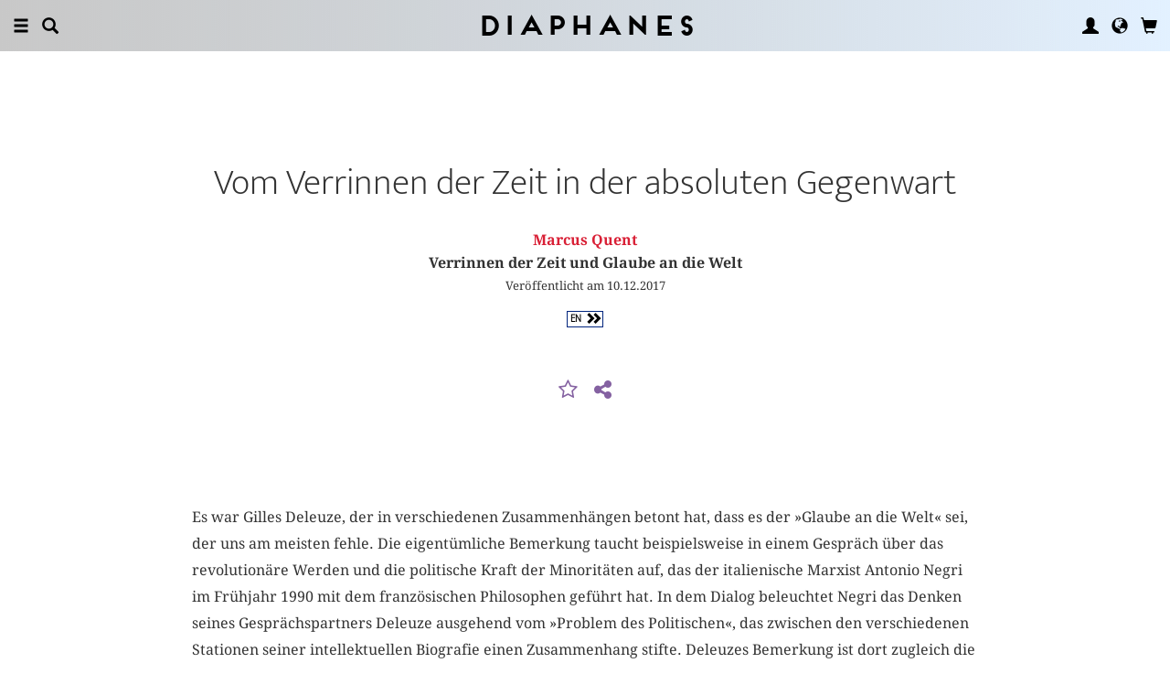

--- FILE ---
content_type: text/html; charset=UTF-8
request_url: https://diaphanes.de/titel/vom-verrinnen-der-zeit-in-der-absoluten-gegenwart-5315
body_size: 8554
content:
<!DOCTYPE html>
<html class="" lang="de">
<head>
	<meta charset="utf-8">
<meta name="robots" content="index, follow">
<meta name="revisit-after" content="1 days">
<meta http-equiv="X-UA-Compatible" content="IE=edge">
<meta name="viewport" content="width=device-width, initial-scale=1">
<meta http-equiv="language" content="de">
<meta property="og:url" content="http://diaphanes.de/titel/verrinnen-der-zeit-und-glaube-an-die-welt-5315">
<meta property="og:title" content="Marcus Quent: Verrinnen der Zeit und Glaube an die Welt">
<meta property="og:description" content="Kann man einen verlorenen Glauben zur&uuml;ckgewinnen? Kann man &uuml;ber einen Glauben frei verf&uuml;gen?">
	<link rel="apple-touch-icon-precomposed" href="https://diaphanes.de/apple-touch-icon.png" />
	<title>diaphanes</title>
		<link rel="shortcut icon" href="/favicon.ico" />

	<!-- CSS: Main Libraries -->
	<link rel="stylesheet" href="/css_NE/bootstrap.css?v=13" type="text/css" media="all" />	<link rel="stylesheet" href="/css_NE/bootstrap-xlgrid.css" type="text/css" media="all" />	<link rel="stylesheet" href="/css_NE/font-awesome.min.css" type="text/css" media="all" />
	<!-- CSS: Tools -->
	<link rel="stylesheet" href="/plugins_NE/maximage/jquery.maximage.min.css" type="text/css" media="all" />	<link rel="stylesheet" href="/plugins_NE/swiper/swiper.min.css" type="text/css" media="all" />	<link rel="stylesheet" href="/plugins_NE/fancybox/jquery.fancybox.css" type="text/css" media="all" />	<link rel="stylesheet" href="/plugins_NE/jssocials/jssocials.css" type="text/css" media="all" />	<link rel="stylesheet" href="/plugins_NE/jssocials/jssocials-theme-flat.css" type="text/css" media="all" />	<link rel="stylesheet" href="/plugins_NE/switchery/switchery.css" type="text/css" media="all" />	
	<!-- CSS: Custom -->
	<link rel="stylesheet" href="/css_NE/frontend.css?v=13" type="text/css" media="all" />	<link rel="stylesheet" href="/css_NE/custom.fancybox.css?v=13" type="text/css" media="all" />
	<script type="text/javascript" charset="utf-8">
	var URLBASE		= '/';
	var piwikSiteId = 4;
	</script>

	<!-- JS: jQuery (muss vorab im Header geladen werden) -->
	<script src="/js_NE/jquery-1.11.3.min.js" type="text/javascript"></script>
		<!-- ALTES JS: PIWIK -->
	
	
	
	
<script>
var initials = {'suche' : 'Autor/Titel','email' : 'E-Mail','passwort' : 'passwort','name' : 'Nachname','vorname' : 'Vorname','firma' : 'Firma/Institution','anrede' : '','titel' : 'Titel','zusatz' : 'Zusatz','strasse' : 'Straße Nr.','plz' : 'PLZ','ort' : 'Stadt','land' : '','telefon_1' : 'Telefon','nachricht' : 'Nachricht','rezensionen' : 'Titel/Autor','downloads' : 'Titel/Autor','medium' : 'Medium','termin' : 'Termin','code' : 'Code','cc_cardholder' : 'Karteninhaber','cc_cardtype' : 'Karten Typ','cc_cardpan' : 'Kreditkartennummer','cc_expire' : 'gültig bis','cc_cardcvc2' : 'Sicherheitsnummer','elv_bankaccountholder' : 'Kontoinhaber','elv_bankaccount' : 'Kontonummer','elv_bankcode' : 'Bankleitzahl','elv_iban' : 'IBAN','elv_bic' : 'BIC','elv_bankcountry' : 'Land der Bank','gpy_bankaccountholder' : 'Kontoinhaber','gpy_bankaccount' : 'Kontonummer','gpy_bankcode' : 'Bankleitzahl','gpy_iban' : 'IBAN','gpy_bic' : 'BIC','gpy_bankcountry' : 'Land der Bank','eps_bankgrouptype' : 'Bankgruppe','pnt_bankaccountholder' : 'Kontoinhaber','pnt_bankaccount' : 'Kontonummer','pnt_bankcode' : 'Bankleitzahl','pnt_iban' : 'IBAN','pnt_bic' : 'BIC','pnt_bankcountry' : 'Land der Bank'};

</script>

		<!-- SPRACHE SETZEN  ACTIVE:de -->
	
<!-- Matomo -->
<script>
  var _paq = window._paq = window._paq || [];
  /* tracker methods like "setCustomDimension" should be called before "trackPageView" */
  _paq.push(['trackPageView']);
  _paq.push(['enableLinkTracking']);
  (function() {
    var u="//statistics.diaphanes.net/";
    _paq.push(['setTrackerUrl', u+'matomo.php']);
    _paq.push(['setSiteId', '1']);
    var d=document, g=d.createElement('script'), s=d.getElementsByTagName('script')[0];
    g.async=true; g.src=u+'matomo.js'; s.parentNode.insertBefore(g,s);
  })();
</script>
<!-- End Matomo Code -->
<style>
BODY.df-theme-guest.df-gradient:not(.df-lightbox),
BODY.df-theme-guest .df-gradient {
 background: rgb(200,200,200);
background: -moz-linear-gradient(90deg, rgba(200,200,200,1) 0%, rgba(223,239,255,0.6712885837928921) 100%);
background: -webkit-linear-gradient(90deg, rgba(200,200,200,1) 0%, rgba(223,239,255,0.6712885837928921) 100%);
background: linear-gradient(90deg, rgba(200,200,200,1) 0%, rgba(223,239,255,0.6712885837928921) 100%);
filter: progid:DXImageTransform.Microsoft.gradient(startColorstr="#c8c8c8",endColorstr="#dfefff",GradientType=1); }
</style>
</head>

<body class="df-theme-guest df-gradient df-projekt-detail">

<div id="df-helper" class="df-overflow-x-fix">

	<div id="df-mainmenu" class="df-gradient hidden-print">
	<div id="df-mainmenu-search">
		<form id="suche" name="suche" action="/projekt/suche" method="post">
			<input type="hidden" name="suchetyp" value="AND">
			<input type="hidden" name="suchtiefe" value="">
			<div class="col-xs-1 col-sm-1">
				<a href="javascript:void(0);" class="js-mainmenu-search-close glyphicon glyphicon-remove"></a>
			</div>
			<div class="col-xs-10 col-sm-10">
				<input type="text" id="suche_suche" name="suche" value="" placeholder="Stichwort" autocomplete="off">
			</div>
			<div class="col-xs-1 col-sm-1 text-right">
				&nbsp;
			</div>
		</form>
	</div>
	<ul class="df-mainmenu row">
		<li class="col-xs-4 col-sm-3">
			<ul class="df-mainmenu-left row">
				<li class="df-hide"><a href="javascript:void(0);" class="js-panel-left-close glyphicon glyphicon-remove" title="Schliessen"></a></li>
				<li><a href="javascript:void(0);" data-panel="sitemap" class="js-panel-left glyphicon glyphicon-menu-hamburger" title="Menu"></a></li>
				<li><a href="javascript:void(0);" class="js-mainmenu-search-trigger glyphicon glyphicon-search" title="Suchen"></a></li>
			</ul>
		</li>
		<li class="col-xs-4 col-sm-6 text-center"><h1 class="df-branding"><a href="/">Diaphanes</a></h1></li>
		<li class="col-xs-4 col-sm-3 text-right">
			<ul class="df-mainmenu-right row">
				<li class="df-hide"><a href="javascript:void(0);" class="js-panel-right-close glyphicon glyphicon-remove" title="Schliessen"></a></li>
				<li><a href="javascript:void(0);" onClick="d_service_login();" class="glyphicon glyphicon-user" title="Nutzerkonto"></a></li>				<li><a href="javascript:void(0);" onClick="openIModal(URLBASE + 'service/neModalLanguage');" class="glyphicon glyphicon-globe" title="Sprache"></a></li>
				<li><a href="javascript:void(0);" class="js-mainmenu-cart glyphicon glyphicon-shopping-cart" title="Warenkorb"></a><span id="js-cart-items" class="df-badge"></span></li>
			</ul>
		</li>
	</ul>
</div>
<div id="df-panel-left">
	<div id="df-panel-sitemap" class="js-panel-sticker">
	<div class="df-panel">
		<h1 class="df-panel-section"><a href="/buecher/liste/lv|mosaic">Bücher</a></h1>
		<ul class="df-panel-articles row">
			<li><a href="/buecher/listeneu/lv|mosaic">Neuerscheinungen</a></li>
			<li><a href="/buecher/listeinvorbereitung/lv|mosaic">In Vorbereitung</a></li>
			<li><a href="/buecher/liste/lv|mosaic">Gesamtverzeichnis</a></li>
			<li><a href="/autor/liste">Autor:innen</a></li>
			<li><a href="/reihen">Reihen</a></li>
			<li><a href="/vorschau">Verlagsvorschauen</a></li>
			<li><a href="/projekt/oa">Open-Access-Publikationen</a></li>
		</ul>
		<h1 class="df-panel-section">
			<a href="/projekt/magazin">Magazin</a>		</h1>
		<ul class="df-panel-articles row">
			<li><a href="/abo">Abonnements</a></li>
																<li><a href="/seite/verkaufsstellen-4394">Verkaufsstellen</a></li>
										<li><a href="/seite/vertrieb-4570">Vertrieb</a></li>
													<li><a href="/seite/mediadaten-4473">Mediadaten</a></li>
					</ul>
					<h1 class="df-panel-section">Themen</h1>
			<ul class="df-panel-articles row">
				<li><a href="/kategorie/kunst-4">Kunst</a></li>
				<li><a href="/kategorie/literatur-2">Literatur</a></li>
				<li><a href="/kategorie/diskurs-12">Diskurs</a></li>
				<li><a href="/kategorie/wissen-3">Wissen</a></li>
			</ul>
				<h1 class="df-panel-section row">
			<a href="/seite/diaphanes-berlin-4396">diaphanes Berlin</a>		</h1>
		<!-- <ul class="df-panel-articles row"></ul>		 -->
		<ul class="df-panel-articles"></ul>
		<h1 class="df-panel-section">
			<a href="/seite/info-3677">Info</a>		</h1>

		<ul class="df-panel-articles row">	
							<li><a href="/seite/info-3677">Info</a></li>
							<li><a href="/service/presse">Presse</a></li>
							<li><a href="/seite/vertrieb-3678">Vertrieb</a></li>
						
				<li><a href="javascript:void(0);" onClick="openIModal(URLBASE + 'service/neModalContact');">Kontakt</a></li>
				<li><a href="javascript:void(0);" onClick="openIModal('/service/neModalNewsletter');">Newsletter</a></li>
							<li><a href="/seite/manuskripte-4397">Manuskripte</a></li>
										<li><a href="/seite/jobs-4400">Jobs</a></li>
										<li><a href="/seite/datenschutzerklaerung-5733">Datenschutzerklärung</a></li>
										<li><a href="/seite/impressum-3675">Impressum</a></li>
					</ul>
	</div>
</div>
<!-- 
LV: - array(13) {
  [""]=>
  string(0) ""
  [4473]=>
  string(10) "Mediadaten"
  [3675]=>
  string(9) "Impressum"
  [3677]=>
  string(4) "Info"
  [3678]=>
  string(8) "Vertrieb"
  [4012]=>
  string(33) "Allgemeine Geschäftsbedingungen "
  [4394]=>
  string(15) "Verkaufsstellen"
  [4552]=>
  string(71) "Allgemeine Geschäftsbedingungen und Datenschutzrichtlinien Abonnements"
  [4396]=>
  string(16) "DIAPHANES Berlin"
  [4397]=>
  string(11) "Manuskripte"
  [4400]=>
  string(4) "Jobs"
  [4570]=>
  string(8) "Vertrieb"
  [5733]=>
  string(21) "Datenschutzerklärung"
}
-->	<div id="df-panel-search" class="js-panel-sticker">
	<div class="df-panel">
		<form>
			<div class="input-group">
				<input type="text" name="df-search" class="form-control" placeholder="Stichwort">
				<span class="input-group-btn">
					<button class="btn btn-primary" type="button">Suche</button>
				</span>
			</div>
		</form>
		<br>
		<h1 class="df-panel-section">Sprache</h1>
		<ul class="df-panel-articles row">
			<li><a href="#">Deutsch (7)</a></li>
			<li><a href="#" class="df-panel-disabled">Englisch (0)</a></li>
			<li><a href="#" class="df-panel-disabled">Französisch (0)</a></li>
			<li><a href="#">mehr</a></li>
		</ul>
		<h1 class="df-panel-section">Typ</h1>
		<ul class="df-panel-articles row">
			<li><a href="#">Buch (6)</a></li>
			<li><a href="#">Wissenschaftlicher Artikel (2)</a></li>
			<li><a href="#" class="df-panel-disabled">Interview (0)</a></li>
			<li><a href="#" class="df-panel-disabled">Video (0)</a></li>
			<li><a href="#" class="df-panel-disabled">Audio (0)</a></li>
			<li><a href="#" class="df-panel-disabled">Veranstaltung (0)</a></li>
			<li><a href="#" class="df-panel-disabled">Autoreninfo (0)</a></li>
		</ul>
		<h1 class="df-panel-section">Zugang</h1>
		<ul class="df-panel-articles row">
			<li><a href="#">Mitglieder d+ (8)</a></li>
			<li><a href="#" class="df-panel-disabled">Ressource+ (0)</a></li>
		</ul>
		<h1 class="df-panel-section">Format</h1>
		<ul class="df-panel-articles row">
			<li><a href="#">Broschur (4)</a></li>
			<li><a href="#" class="df-panel-disabled">Gebunden (2)</a></li>
			<li><a href="#" class="df-panel-disabled">PDF (2)</a></li>
			<li><a href="#">ePub (6)</a></li>
			<li><a href="#">mehr</a></li>
		</ul>
		<h1 class="df-panel-section">Kategorien</h1>
		<ul class="df-panel-articles row">
			<li><a href="#">Literatur (5)</a></li>
			<li><a href="#">Diskurs (2)</a></li>
			<li><a href="#">Kunst (1)</a></li>
			<li><a href="#" class="df-panel-disabled">Wissenschaft (0)</a></li>
			<li><a href="#">mehr</a></li>
		</ul>
		<h1 class="df-panel-section">Zeitlich</h1>
		<ul class="df-panel-articles row">
			<li><a href="#">21. Jahrhundert (6)</a></li>
			<li><a href="#">20. Jahrhundert (2)</a></li>
			<li><a href="#" class="df-panel-disabled">19. Jahrhundert (0)</a></li>
			<li><a href="#" class="df-panel-disabled">18. Jahrhundert (0)</a></li>
			<li><a href="#">mehr</a></li>
		</ul>
		<h1 class="df-panel-section">Geographisch</h1>
		<ul class="df-panel-articles row">
			<li><a href="#" class="df-panel-disabled">Asien (0)</a></li>
			<li><a href="#">Amerika (1)</a></li>
			<li><a href="#">Europa (2)</a></li>
			<li><a href="#">mehr</a></li>
		</ul>
	</div>
</div>
</div>

<div id="df-panel-right">
	<div id="df-panel-user" class="js-panel-sticker">	<div class="df-panel">		<h1 class="df-panel-section">Nutzerkonto</h1>		<ul class="df-panel-articles row">			<li class="row"><a href="/service/registrieren">Meine Daten</a></li>			<li class="row"><a href="javascript:void(0);" onClick="d_service_logout();">Abmelden</a></li>		</ul>	</div></div></div>
	<!-- 
 SELBSTSTÄNDIGER ARTIKEL
-->
<div id="df-page">
    
	<div id="df-content">
	    
		
		<div class="df-content-container row">
			
					    
			<div class="df-content-box df-content-reader row">
				
				<div class="df-content row">
					<div class="df-box row">
						<div class="df-box-content">
							
							<div class="df-content-formats">
															</div>
							
							<h1 class="df-box-header">Vom Verrinnen der Zeit in der absoluten Gegenwart</h1>							
								<div class="df-box-masterdata df-padding-top-s df-padding-bottom-l">
		<p><b><a href="/person/marcus-quent-2369"    class="df-person" title="" alt="" >Marcus Quent</a></b></p><p class="df-padding-bottom-xxxs"><b>Verrinnen der Zeit und Glaube an die Welt</b></p><p class="df-small">Veröffentlicht am 10.12.2017</p><p class="df-box-lead df-padding-top-s"><span>	<a href="/titel/elapsing-time-and-belief-in-the-world-5314" class="df-flag-language-version df-language-version-en" title="This text is also available in English." alt="This text is also available in English.">
		<span class="df-flag-label" style="font-size: 90%; top: -.05em; line-height: .9;">EN</span>
		<i class="glyphicon glyphicon-chevron-right"></i><i class="glyphicon glyphicon-chevron-right"></i>
	</a>
</span></p>	</div>
							<div class="df-content-tools df-padding-bottom-l hidden-print">
								<a href="javascript:void(0);" onClick="updateWishlist(this, '/service/modal/wishlist/formatId|0/produktId|5315');" class="df-tool df-tool-wishlist fa fa-star-o df-colorize-rgt" title="Merken"></a>
								<a href="javascript:void(0);" onClick="openIModal('/service/modal/share/url|https-DD--DS--DS-diaphanes.de-DS-titel-DS-verrinnen-der-zeit-und-glaube-an-die-welt-5315/text|Verrinnen+der+Zeit+und+Glaube+an+die+Welt');" class="df-tool df-tool-share fa fa-share-alt df-colorize-rgt" title="Teilen"></a>
								<!--<a href="javascript:void(0);" onClick="openIModal('/service/modal/download/produkt/5315');" class="df-tool df-tool-share fa fa-map-o" title="Drucken"></a>-->
							</div>
							
							<!-- bool(true)
bool(true)
bool(true)
bool(false)
object(Data_Card)#192 (19) {
  ["_cardinfo"]=>
  array(23) {
    ["handle_region"]=>
    string(2) "de"
    ["handle_liefer"]=>
    string(2) "de"
    ["currency"]=>
    string(6) "&euro;"
    ["shopadditions"]=>
    array(1) {
      [7850]=>
      array(6) {
        ["buch_id"]=>
        string(4) "8641"
        ["titel"]=>
        string(23) "Vorschau Frühjahr 2026"
        ["format"]=>
        string(10) "Broschüre"
        ["format_id"]=>
        string(4) "7850"
        ["gewicht"]=>
        string(3) "114"
        ["Uploads"]=>
        array(2) {
          ["exportpdf"]=>
          string(39) "../uploads/exportpdf/8641_book_9916.pdf"
          ["inhalt"]=>
          string(36) "../uploads/inhalt/8641_book_2469.pdf"
        }
      }
    }
    ["cardadditions"]=>
    array(1) {
      [7850]=>
      int(0)
    }
    ["rabatte"]=>
    array(0) {
    }
    ["tokenBestellung"]=>
    int(0)
    ["s_preis_buecher"]=>
    float(0)
    ["s_preis"]=>
    float(0)
    ["s_gewicht"]=>
    int(114)
    ["s_mwst_voll"]=>
    float(0)
    ["s_mwst_reduziert"]=>
    float(0)
    ["s_mwst"]=>
    float(0)
    ["s_rabatt"]=>
    float(0)
    ["f_counter"]=>
    int(0)
    ["f_print"]=>
    int(0)
    ["f_digital"]=>
    int(0)
    ["f_abo"]=>
    int(0)
    ["f_abomagazin"]=>
    int(0)
    ["f_multimedia"]=>
    int(0)
    ["f_onlydigital"]=>
    bool(false)
    ["f_onlyabo"]=>
    bool(false)
    ["akt_versand"]=>
    NULL
  }
  ["_card"]=>
  array(0) {
  }
  ["_formate"]=>
  array(0) {
  }
  ["_user"]=>
  object(Data_User)#193 (5) {
    ["_filterNotKat":"Data_User":private]=>
    array(0) {
    }
    ["_filterNotLang":"Data_User":private]=>
    array(0) {
    }
    ["_abonnemente":"Data_User":private]=>
    array(0) {
    }
    ["_ipAccess":"Data_User":private]=>
    bool(false)
    ["_dataObj":protected]=>
    NULL
  }
  ["_adressen"]=>
  NULL
  ["_lieferadresse"]=>
  NULL
  ["_rechnungsadresse"]=>
  NULL
  ["_region"]=>
  string(2) "de"
  ["_merkliste"]=>
  array(0) {
  }
  ["_merklisteFull"]=>
  array(0) {
  }
  ["_merkFormat"]=>
  array(0) {
  }
  ["_merkProjekt"]=>
  array(0) {
  }
  ["_digitals"]=>
  array(0) {
  }
  ["_digitalsFull"]=>
  array(0) {
  }
  ["_digitalFormat"]=>
  array(0) {
  }
  ["_digitalProjekt"]=>
  array(0) {
  }
  ["_lang"]=>
  string(2) "de"
  ["_langcontent"]=>
  array(1) {
    [0]=>
    string(2) "de"
  }
  ["_dataObj":protected]=>
  NULL
}
array(12) {
  ["Config"]=>
  array(3) {
    ["userAgent"]=>
    string(32) "89c9d22440a44a8e4eb73ced5ddc756a"
    ["time"]=>
    int(1773379660)
    ["timeout"]=>
    int(10)
  }
  ["lang"]=>
  string(2) "de"
  ["langcontent"]=>
  array(1) {
    [0]=>
    string(2) "de"
  }
  ["lastcheck"]=>
  int(1769059660)
  ["user"]=>
  array(0) {
  }
  ["siteinfo"]=>
  array(2) {
    ["filter"]=>
    array(9) {
      [74]=>
      array(2) {
        ["name"]=>
        string(10) "Kinderbuch"
        ["isset"]=>
        int(1)
      }
      [2]=>
      array(2) {
        ["name"]=>
        string(9) "Literatur"
        ["isset"]=>
        int(1)
      }
      [12]=>
      array(2) {
        ["name"]=>
        string(7) "Diskurs"
        ["isset"]=>
        int(1)
      }
      [1]=>
      array(2) {
        ["name"]=>
        string(11) "Philosophie"
        ["isset"]=>
        int(1)
      }
      [4]=>
      array(2) {
        ["name"]=>
        string(5) "Kunst"
        ["isset"]=>
        int(1)
      }
      [3]=>
      array(2) {
        ["name"]=>
        string(12) "Wissenschaft"
        ["isset"]=>
        int(1)
      }
      [11]=>
      array(2) {
        ["name"]=>
        string(6) "Medien"
        ["isset"]=>
        int(1)
      }
      [65]=>
      array(2) {
        ["name"]=>
        string(12) "Pop / Divers"
        ["isset"]=>
        int(1)
      }
      [64]=>
      array(2) {
        ["name"]=>
        string(12) "Platon & Co."
        ["isset"]=>
        int(1)
      }
    }
    ["langfilter"]=>
    string(1) "0"
  }
  ["currentIP"]=>
  string(13) "18.191.14.130"
  ["checkip"]=>
  int(0)
  ["checkipaccess"]=>
  array(0) {
  }
  ["device"]=>
  string(8) "standard"
  ["card"]=>
  array(0) {
  }
  ["cardinfo"]=>
  array(23) {
    ["handle_region"]=>
    string(2) "de"
    ["handle_liefer"]=>
    string(2) "de"
    ["currency"]=>
    string(6) "&euro;"
    ["shopadditions"]=>
    array(1) {
      [7850]=>
      array(6) {
        ["buch_id"]=>
        string(4) "8641"
        ["titel"]=>
        string(23) "Vorschau Frühjahr 2026"
        ["format"]=>
        string(10) "Broschüre"
        ["format_id"]=>
        string(4) "7850"
        ["gewicht"]=>
        string(3) "114"
        ["Uploads"]=>
        array(2) {
          ["exportpdf"]=>
          string(39) "../uploads/exportpdf/8641_book_9916.pdf"
          ["inhalt"]=>
          string(36) "../uploads/inhalt/8641_book_2469.pdf"
        }
      }
    }
    ["cardadditions"]=>
    array(1) {
      [7850]=>
      int(0)
    }
    ["rabatte"]=>
    array(0) {
    }
    ["tokenBestellung"]=>
    int(0)
    ["s_preis_buecher"]=>
    float(0)
    ["s_preis"]=>
    float(0)
    ["s_gewicht"]=>
    int(114)
    ["s_mwst_voll"]=>
    float(0)
    ["s_mwst_reduziert"]=>
    float(0)
    ["s_mwst"]=>
    float(0)
    ["s_rabatt"]=>
    float(0)
    ["f_counter"]=>
    int(0)
    ["f_print"]=>
    int(0)
    ["f_digital"]=>
    int(0)
    ["f_abo"]=>
    int(0)
    ["f_abomagazin"]=>
    int(0)
    ["f_multimedia"]=>
    int(0)
    ["f_onlydigital"]=>
    bool(false)
    ["f_onlyabo"]=>
    bool(false)
    ["akt_versand"]=>
    NULL
  }
}
--><div class="df-box-etext df-padding-top-xxl"><p class="cke_p">Es war Gilles Deleuze, der in verschiedenen Zusammenhängen betont hat, dass es der »Glaube an die Welt« sei, der uns am meisten fehle. Die eigentümliche Bemerkung taucht beispielsweise in einem Gespräch über das revolutionäre Werden und die politische Kraft der Minoritäten auf, das der italienische Marxist Antonio Negri im Frühjahr 1990 mit dem französischen Philosophen geführt hat. In dem Dialog beleuchtet Negri das Denken seines Gesprächspartners Deleuze ausgehend vom »Problem des Politischen«, das zwischen den verschiedenen Stationen seiner intellektuellen Biografie einen Zusammenhang stifte. Deleuzes Bemerkung ist dort zugleich die Reprise eines Motivs, das dem Leser des zweiten Kino-Buchs, das 1985 erschienen ist, bereits vertraut sein dürfte. Dort behauptet Deleuze, die »Macht des modernen Kinos« sei in seiner Fähigkeit begründet, uns den verlorenen Glauben an die Welt »zurückzugeben«.</p><p class="cke_p">Am Ende des Gesprächs befragt Negri seinen Dialogpartner zur Möglichkeit von Subjektivierungsprozessen in der Gegenwart. Nachdem er in seiner Antwort zunächst die »rebellische Spontaneität« solcher Prozesse hervorhebt, äußert Deleuze in einem Akt, der mit dieser Form der Spontaneität in Verbindung steht, schließlich den folgenden Satz: »<em>Der Glaube an die Welt ist das, was uns am meisten fehlt; wir haben die Welt völlig verloren, wir sind ihrer beraubt worden.</em>« Im Zusammenhang des Gesprächs nimmt der Satz den Charakter einer seltsamen gedanklichen <em>Eskapade</em> an. Die Äußerung, die das Fehlen eines Glaubens beklagt, einen Verlust oder Raub der Welt feststellt, ohne dabei zwischen beiden ein eindeutiges Verhältnis der Kausalität herzustellen, bildet ein gedankliches Einsprengsel, das in einem gewissen Sinn unvermittelt bleibt, sich der Einordnung entzieht, weil es weder durch das zuvor Gesagte vorbereitet wird noch einen neuen Gedankengang einleitet.</p><p class="cke_p">Lässt man für einen Moment die Reizreaktionen außer Acht, die diese Bemerkung bei vielen Kommentatoren hervorgerufen hat, und lässt man darüber hinaus auch für einen Moment die Irritation beiseite, die dadurch entstehen mag, dass die Instanz des Glaubens hier affirmativ besetzt und gerade dort ins Spiel gebracht wird, wo es um eine diesseitige und innerweltliche Praxis der Veränderung geht, kann man versuchen, den Gedanken weiter zu treiben, ihn in unsere Gegenwart zu verlängern.</p><p class="cke_p">Wenn der »Glaube an die Welt« fehlt, wenn man die Welt verloren hat oder ihrer beraubt wurde, so ist alles, was in einem solchen Zustand des Unglaubens übrigbleibt, das <em>Verrinnen der Zeit</em>. Das Verrinnen der Zeit, das heute mehr und mehr zu sich selbst zu kommen scheint, sich seiner Vollendung zuneigt, ist ein Prozess, der von den Einzelnen als undurchsichtiges und widersprüchliches Geschehen...</em></i></strong></a><div class="df-box-etext-fadeout"> </div></div>

<div class="df-box-paywall row df-padding-top-xl">
	<div class="col-xs-10 col-sm-10 col-md-6 col-lg-6 col-xl-6 col-xxl-6 col-xxxl-6 col-xs-offset-1 col-sm-offset-1 col-md-offset-3 col-lg-offset-3 col-xl-offset-3 col-xxl-offset-3 col-xxxl-offset-3">
		<p class="df-gallery-wide text-center">
						Abonnieren Sie<br>
			<span class="df-gallery-frontage">diaphanes</span><br>
			als<br>
			<span class="df-gallery-frontage">Magazin</span><br>
			und lesen Sie weiter<br>
			in diesem und weiteren 1434 Artikeln online		</p>
		<div class="df-gallery-buttons df-padding-top-l text-center">
			<a href="/abo" class="btn btn-primary">Zu den Abos</a>
		</div>
	</div>
</div>

<div class="df-box-paywall row df-padding-top-xs">
	<div class="col-xs-10 col-sm-10 col-md-6 col-lg-6 col-xl-6 col-xxl-6 col-xxxl-6 col-xs-offset-1 col-sm-offset-1 col-md-offset-3 col-lg-offset-3 col-xl-offset-3 col-xxl-offset-3 col-xxxl-offset-3">
		<p class="df-gallery-wide text-center">
						Sind Sie bereits Abonnent?<br>
			Dann melden Sie sich hier an:		</p>
		<div class="df-gallery-buttons df-padding-top-l text-center">
			<a href="javascript:void(0);" onClick="d_service_login();" class="btn btn-primary">Login</a>
		</div>
	</div>
</div>							
														
								
								<div class="df-content-tools df-padding-top-l hidden-print">
									<a href="javascript:void(0);" onClick="updateWishlist(this, '/service/modal/wishlist/formatId|0/produktId|5315');" class="df-tool df-tool-wishlist fa fa-star-o df-colorize-rgt" title="Merken"></a>
									<a href="javascript:void(0);" onClick="openIModal('/service/modal/share/url|https-DD--DS--DS-diaphanes.de-DS-titel-DS-verrinnen-der-zeit-und-glaube-an-die-welt-5315/text|Verrinnen+der+Zeit+und+Glaube+an+die+Welt');" class="df-tool df-tool-share fa fa-share-alt df-colorize-rgt" title="Teilen"></a>
									<!--<a href="javascript:void(0);" onClick="openIModal('/service/modal/download/produkt/5315');" class="df-tool df-tool-share fa fa-map-o" title="Drucken"></a>-->
								</div>							
							
							
						</div><!-- .df-box-content -->
					</div><!-- .df-box -->
				</div><!-- .df-content -->
			</div><!-- .df-content-box -->
			
					</div>
				
		<div class="df-content-container row">			
						
		</div><!-- .df-content-container -->
		
				
				
				
		<div class="df-content-container row hidden-print">
	<div class="df-content-box df-content-reader row" style="background: rgba(255, 255, 255, 0.8);">
		<div class="df-content row">
			<div class="df-box row">
				<div class="df-box-content">
					
					<div class="df-box-language row">
						<div class="df-gradient col-xs-10 col-sm-10 col-md-6 col-lg-6 col-xl-6 col-xxl-6 col-xxxl-6 col-xs-offset-1 col-sm-offset-1 col-md-offset-3 col-lg-offset-3 col-xl-offset-3 col-xxl-offset-3 col-xxxl-offset-3">
											<p class="text-center">
					Meine Sprache<br>
					<span class="df-gallery-frontage">Deutsch</span>
				</p>
				<p class="df-padding-top-l text-center">
					Aktuell ausgewählte Inhalte<br>
					<span class="df-gallery-frontage">Deutsch</span>
				</p>							<div class="df-gallery-buttons df-padding-top-l text-center">
								<a href="javascript:void(0);" onClick="openIModal(URLBASE + 'service/neModalLanguage');" class="btn btn-primary">Ändern</a>
							</div>
						</div>
					</div>
					
				</div><!-- .df-box-content -->
			</div><!-- .df-box -->
		</div><!-- .df-content -->
	</div><!-- .df-content-box -->
</div><!-- .df-content-container -->
		
				
				<div class="df-content-container row">
			
			<div class="df-content-box df-content-reader row">
				<div class="df-content row">
					<div class="df-box col-xs-12 col-sm-12 row">
						<div class="df-box-content">
														
							<h1 class="df-box-header"><a href="/person/marcus-quent-2369"    title="" alt="" >Marcus Quent</a></h1><div class="df-box-article df-padding-top-m">studierte Philosophie und Theaterwissenschaft in Leipzig und Wales, UK. Er ist wissenschaftlicher Mitarbeiter an der Universität der Künste Berlin. Zuletzt erschien sein Buch <i>Kon-Formismen.
Die Neuordnung der Differenzen</i> (2018). Er ist zudem u.a. Herausgeber der Bücher <i>Absolute Gegenwart </i>(2016) und <i>Das Versprechen der Kunst</i> (2014, mit Eckardt Lindner). <br></div>							
							<div class="df-content-tools df-padding-top-l hidden-print">
								<a href="javascript:void(0);" onclick="openIModal('/service/modal/share/url|https-DD--DS--DS-diaphanes.de-DS-person-DS-marcus-quent-2369/text|Marcus+Quent');" class="df-tool df-tool-share fa fa-share-alt df-colorize-rgt" title="Teilen"></a>
								<!--<a title="Drucken" class="df-tool df-tool-share fa fa-map-o" onclick="return false;" href="javascript:void(0);"></a>-->
							</div>
						</div><!-- .df-box-content -->
					</div><!-- .df-box -->
				</div><!-- .df-content -->
			</div><!-- .df-content-box -->
			
				<div class="df-content-box row">
		<div class="df-content row text-center">
				<div class="df-box row df-float-center col-xs-6 col-sm-6 col-md-4 col-lg-2 col-xl-2 col-xxl-2 col-xxxl-2">
		<div class="df-box-content">
			<div class="df-box-image">
				<a href="/titel/gegenwartskunst-6993" target="_top"   title="" alt="" ><img  alt="Marcus Quent: Gegenwartskunst" title="Marcus Quent: Gegenwartskunst" src="/image.php?f=2e2e2f692f31313538332f3330302e6a7067" srcset="/image.php?f=2e2e2f692f31313538332f3330302e6a7067 1x, /image.php?f=2e2e2f692f31313538332f3630302e6a7067 2x, /image.php?f=2e2e2f692f31313538332f3930302e6a7067 3x"></a>									<div class="df-box-format hidden-print">
										<!-- bool(false)
string(4) "book"
bool(false)
NULL
 -->							<a href="javascript:void(0);" class="df-content-format" onClick="d_service_buy(6511);" title="In den Warenkorb (Broschur)"><i class="df-format df-format-book">b</i><span class="df-format-label">&euro;&nbsp;30,00</span></a>
											
					<!-- bool(false)
string(3) "pdf"
bool(false)
NULL
 -->							<a href="javascript:void(0);" class="df-content-format" onClick="d_service_buy(6512);" title="In den Warenkorb (PDF)"><i class="df-format df-format-pdf">p</i><span class="df-format-label">&euro;&nbsp;30,00</span></a>
											
										</div>
								<div class="df-box-tools">
					<a href="javascript:void(0);" onClick="updateWishlist(this, '/service/modal/wishlist/formatId|0/produktId|6993');" class="df-tool df-tool-wishlist fa fa-star-o" title="Merken"></a>
					<a href="javascript:void(0);" onClick="openIModal('/service/modal/share/url|https-DD--DS--DS-diaphanes.de-DS-titel-DS-gegenwartskunst-6993/text|Gegenwartskunst');" class="df-tool df-tool-share fa fa-share-alt " title="Teilen"></a>
				</div>
			</div>
		</div>
	</div>
	<div class="df-box row df-float-center col-xs-6 col-sm-6 col-md-4 col-lg-2 col-xl-2 col-xxl-2 col-xxxl-2">
		<div class="df-box-content">
			<div class="df-box-image">
				<a href="/titel/die-apokalypse-enttaeuscht-7472" target="_top"   title="" alt="" ><img  alt="Alexander García Düttmann (Hg.), Marcus Quent (Hg.): Die Apokalypse enttäuscht" title="Alexander García Düttmann (Hg.), Marcus Quent (Hg.): Die Apokalypse enttäuscht" src="/image.php?f=2e2e2f692f31323432392f3330302e6a7067" srcset="/image.php?f=2e2e2f692f31323432392f3330302e6a7067 1x, /image.php?f=2e2e2f692f31323432392f3630302e6a7067 2x, /image.php?f=2e2e2f692f31323432392f3930302e6a7067 3x"></a>									<div class="df-box-format hidden-print">
										<!-- bool(false)
string(4) "book"
bool(false)
NULL
 -->							<a href="javascript:void(0);" class="df-content-format" onClick="d_service_buy(6840);" title="In den Warenkorb (Broschur)"><i class="df-format df-format-book">b</i><span class="df-format-label">&euro;&nbsp;25,00</span></a>
											
					<!-- bool(false)
string(3) "pdf"
bool(false)
NULL
 -->							<a href="javascript:void(0);" class="df-content-format" onClick="d_service_buy(6963);" title="In den Warenkorb (PDF)"><i class="df-format df-format-pdf">p</i><span class="df-format-label">&euro;&nbsp;25,00</span></a>
											
										</div>
								<div class="df-box-tools">
					<a href="javascript:void(0);" onClick="updateWishlist(this, '/service/modal/wishlist/formatId|0/produktId|7472');" class="df-tool df-tool-wishlist fa fa-star-o" title="Merken"></a>
					<a href="javascript:void(0);" onClick="openIModal('/service/modal/share/url|https-DD--DS--DS-diaphanes.de-DS-titel-DS-die-apokalypse-enttaeuscht-7472/text|Die+Apokalypse+entt%C3%A4uscht');" class="df-tool df-tool-share fa fa-share-alt " title="Teilen"></a>
				</div>
			</div>
		</div>
	</div>
<div class="clearfix visible-xs visible-sm"> </div>		</div><!-- .df-content -->
	</div><!-- .df-content-box -->
      <div class="df-content-box df-content-form row">
	    <div class="df-content row">
		  <div class="df-box col-xs-12 col-sm-12 row">
			<div class="df-box-content">
			      <div class="df-box-label"><span class="df-box-label">Weitere Texte von Marcus Quent bei DIAPHANES</span></div>
			      <ul class="df-box-table">
			      				    <li class="row">
					  <div class="df-box-image col-xs-2 col-sm-2 col-md-2 col-lg-1 col-xl-1 col-xxl-1 col-xxxl-1">
						&nbsp;					  </div>
					  <div class="col-xs-8 col-sm-8 col-md-8 col-lg-9 col-xl-9 col-xxl-9 col-xxxl-9">
						<h1 class="df-box-header"><a href="/titel/ohne-halt-4522"    class="df-colorize" title="" alt="" >Ohne Halt</a>
	<a href="/titel/ohne-halt-4522" class="df-flag-fulltext" title="Volltext (Open Access)">
		<span class="df-flag-label">OPEN<br>ACCESS</span>
		<i class="glyphicon glyphicon-chevron-right"></i><i class="glyphicon glyphicon-chevron-right"></i>
	</a>
</h1>					  </div>
					  <div class="col-xs-2 col-sm-2 col-md-2 col-lg-2 col-xl-2 col-xxl-2 col-xxxl-2 text-right">
											  </div>
				    </li>
			      				    <li class="row">
					  <div class="df-box-image col-xs-2 col-sm-2 col-md-2 col-lg-1 col-xl-1 col-xxl-1 col-xxxl-1">
						&nbsp;					  </div>
					  <div class="col-xs-8 col-sm-8 col-md-8 col-lg-9 col-xl-9 col-xxl-9 col-xxxl-9">
						<h1 class="df-box-header"><a href="/titel/no-respite-4589"    class="df-colorize" title="" alt="" >No Respite</a>
	<a href="/titel/no-respite-4589" class="df-flag-fulltext" title="Volltext (Open Access)">
		<span class="df-flag-label">OPEN<br>ACCESS</span>
		<i class="glyphicon glyphicon-chevron-right"></i><i class="glyphicon glyphicon-chevron-right"></i>
	</a>
</h1>					  </div>
					  <div class="col-xs-2 col-sm-2 col-md-2 col-lg-2 col-xl-2 col-xxl-2 col-xxxl-2 text-right">
											  </div>
				    </li>
			      				    <li class="row">
					  <div class="df-box-image col-xs-2 col-sm-2 col-md-2 col-lg-1 col-xl-1 col-xxl-1 col-xxxl-1">
						&nbsp;					  </div>
					  <div class="col-xs-8 col-sm-8 col-md-8 col-lg-9 col-xl-9 col-xxl-9 col-xxxl-9">
						<h1 class="df-box-header"><a href="/titel/elapsing-time-and-belief-in-the-world-5314"    class="df-colorize" title="" alt="" >Elapsing Time and  Belief in the World</a>
	<a href="/titel/elapsing-time-and-belief-in-the-world-5314" class="df-flag-fulltext" title="Volltext (Open Access)">
		<span class="df-flag-label">OPEN<br>ACCESS</span>
		<i class="glyphicon glyphicon-chevron-right"></i><i class="glyphicon glyphicon-chevron-right"></i>
	</a>
</h1>					  </div>
					  <div class="col-xs-2 col-sm-2 col-md-2 col-lg-2 col-xl-2 col-xxl-2 col-xxxl-2 text-right">
											  </div>
				    </li>
			      				    <li class="row">
					  <div class="df-box-image col-xs-2 col-sm-2 col-md-2 col-lg-1 col-xl-1 col-xxl-1 col-xxxl-1">
						<div class="df-image-box df-image-box-article"><a href="/artikel/vorwort-der-herausgeber-7640"    title="" alt="" ><img  src="/image.php?f=2e2e2f692f31323432392f3135302e6a7067" srcset="/image.php?f=2e2e2f692f31323432392f3135302e6a7067 1x, /image.php?f=2e2e2f692f31323432392f3330302e6a7067 2x, /image.php?f=2e2e2f692f31323432392f3435302e6a7067 3x"></a><div class="df-cover-article"> </div></div>					  </div>
					  <div class="col-xs-8 col-sm-8 col-md-8 col-lg-9 col-xl-9 col-xxl-9 col-xxxl-9">
						<h1 class="df-box-header"><a href="/artikel/vorwort-der-herausgeber-7640"    class="df-colorize" title="" alt="" >Vorwort der Herausgeber</a></h1><h2 class="df-box-subheader">In: Alexander García Düttmann (Hg.), Marcus Quent (Hg.), <i>Die Apokalypse enttäuscht</i></h2>					  </div>
					  <div class="col-xs-2 col-sm-2 col-md-2 col-lg-2 col-xl-2 col-xxl-2 col-xxxl-2 text-right">
															<a href="javascript:void(0);" class="df-content-format" onClick="d_service_openaccess(6966);" title="Download (PDF)"><i class="df-format df-format-pdf">p</i><span class="df-format-label">gratis</span></a>
													  </div>
				    </li>
			      				    <li class="row">
					  <div class="df-box-image col-xs-2 col-sm-2 col-md-2 col-lg-1 col-xl-1 col-xxl-1 col-xxxl-1">
						<div class="df-image-box df-image-box-article"><a href="/artikel/die-apokalypse-als-vereinigung-der-menschheit-7644"    title="" alt="" ><img  src="/image.php?f=2e2e2f692f31323432392f3135302e6a7067" srcset="/image.php?f=2e2e2f692f31323432392f3135302e6a7067 1x, /image.php?f=2e2e2f692f31323432392f3330302e6a7067 2x, /image.php?f=2e2e2f692f31323432392f3435302e6a7067 3x"></a><div class="df-cover-article"> </div></div>					  </div>
					  <div class="col-xs-8 col-sm-8 col-md-8 col-lg-9 col-xl-9 col-xxl-9 col-xxxl-9">
						<h1 class="df-box-header"><a href="/artikel/die-apokalypse-als-vereinigung-der-menschheit-7644"    class="df-colorize" title="" alt="" >Die Apokalypse als Vereinigung der Menschheit. Zur Zeitlichkeit von atomarer Drohung und Klimakatastrophe</a></h1><h2 class="df-box-subheader">In: Alexander García Düttmann (Hg.), Marcus Quent (Hg.), <i>Die Apokalypse enttäuscht</i></h2>					  </div>
					  <div class="col-xs-2 col-sm-2 col-md-2 col-lg-2 col-xl-2 col-xxl-2 col-xxxl-2 text-right">
						
									<a href="javascript:void(0);" class="df-content-format" onClick="d_service_buy(6970);" title="In den Warenkorb (PDF)"><i class="df-format df-format-pdf">p</i><span class="df-format-label">&euro;&nbsp;14,95</span></a>
													  </div>
				    </li>
			      			      </ul>
			</div>
		  </div>
	    </div><!-- .df-content -->
      </div><!-- .df-content-box -->
		
		</div><!-- .df-content-container -->
			
				
		
			    
	</div><!-- #df-content -->

</div><!-- #df-page -->

	<div id="df-footer" class="df-gradient hidden-print">
	<div class="df-content">
		<ul class="df-footermenu">
			<li>Copyright <span id="df-tgl-dbg">&copy;</span> 2026 DIAPHANES</li>
							<li class="hidden-xs"><a href="/seite/info-3677">Info</a></li>
							<li class="hidden-xs"><a href="/service/presse">Presse</a></li>
							<li class="hidden-xs"><a href="/seite/vertrieb-3678">Vertrieb</a></li>
					
				<li class="hidden-xs"><a href="javascript:void(0);" onClick="openIModal(URLBASE + 'service/neModalContact');">Kontakt</a></li>
							<li><a href="/seite/datenschutzerklaerung-5733">Datenschutzerklärung</a></li>
										<li><a href="/seite/impressum-3675">Impressum</a></li>
					</ul>
	</div>
</div><!-- #df-footer -->

<div id="df-modal" class="modal fade" tabindex="-1" role="dialog"></div>

</div>

<div id="users-device-size" style="visibility: hidden;">
	<div id="xs" class="visible-xs"></div>
	<div id="sm" class="visible-sm"></div>
	<div id="md" class="visible-md"></div>
	<div id="lg" class="visible-lg"></div>
	<div id="xl" class="visible-xl"></div>
	<div id="xxl" class="visible-xxl"></div>
	<div id="xxxl" class="visible-xxxl"></div>
</div>

<!-- JS: Main Libraries -->
<script src="/js_NE/bootstrap.min.js" type="text/javascript"></script>
<!-- JS: Tools -->
<script src="/js_NE/jquery-ui.min.js" type="text/javascript"></script><script src="/js_NE/jquery.backstretch.js" type="text/javascript"></script><!--
<script src="/plugins_NE/cycle2/jquery.cycle2.min.js" type="text/javascript"></script><script src="/plugins_NE/cycle2/jquery.cycle2.carousel.min.js" type="text/javascript"></script><script src="/plugins_NE/cycle2/jquery.cycle2.swipe.min.js" type="text/javascript"></script>-->
<script src="/plugins_NE/maximage/jquery.cycle.all.min.js" type="text/javascript"></script><script src="/plugins_NE/maximage/jquery.maximage.min.js" type="text/javascript"></script><script src="/plugins_NE/swiper/swiper.jquery.min.js" type="text/javascript"></script><script src="/plugins_NE/fancybox/jquery.fancybox.js" type="text/javascript"></script><script src="/js_NE/jquery.matchHeight-min.js" type="text/javascript"></script><script src="/js_NE/jquery.sticky-kit.min.js" type="text/javascript"></script><script src="/plugins_NE/circleprogress/circle-progress.min.js" type="text/javascript"></script><script src="/plugins_NE/jssocials/jssocials.min.js" type="text/javascript"></script><script src="/plugins_NE/switchery/switchery.min.js" type="text/javascript"></script><script src="/plugins_NE/pwstrength/pwstrength-bootstrap.min.js" type="text/javascript"></script><script src="/js_NE/jquery.fitvids.js" type="text/javascript"></script>
<!-- JS: Custom Functions -->
<script src="/js_NE/custom.frontend.js?v=13" type="text/javascript"></script><script src="/js_NE/d_global.js?v=13" type="text/javascript"></script><script src="/js_NE/d_service.js?v=13" type="text/javascript"></script><script src="/js_NE/custom.fancybox.js?v=13" type="text/javascript"></script>
</body>
</html>
